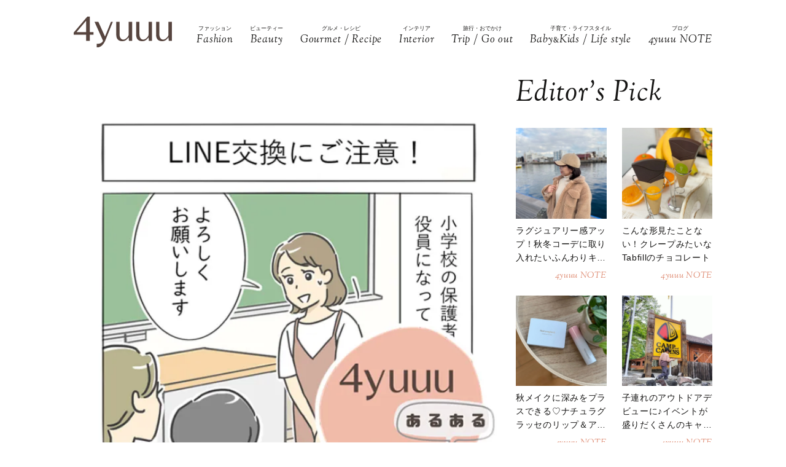

--- FILE ---
content_type: text/html; charset=UTF-8
request_url: https://4yuuu.com/articles/view/30014133
body_size: 21679
content:
<!DOCTYPE html>

<html lang="ja_JP">
<head>
        <link rel="preconnect" href="https://fonts.googleapis.com" />
    <link rel="preconnect" href="https://fonts.gstatic.com" />
    <link rel="preconnect" href="https://image.4yuuu.com/" />

    <link rel="preload" as="style" href="/css/style.css?id=03b78024c525ecc71610be546bcb34d2" />

    <link rel="preload" as="style" href="https://fonts.googleapis.com/css2?family=Sorts+Mill+Goudy:ital@1&display=swap" />
    <link rel="preload" as="style" href="https://fonts.googleapis.com/css2?family=Inter:wght@300&family=Sorts+Mill+Goudy:ital@0;1&display=swap" />

    
        <meta charset="UTF-8">
    <meta name="viewport" content="width=device-width,initial-scale=1,user-scalable=no,maximum-scale=1" />
    <meta http-equiv="X-UA-Compatible" content="IE=edge">
        
    
    <meta name="title" content="【子育てマンガ】LINE交換にご注意！〜小学校保護者会での出来事〜【四コマ】 | 4yuuu" />
            <meta property="og:title" content="【子育てマンガ】LINE交換にご注意！〜小学校保護者会での出来事〜 | 4yuuu" />
        <meta name="twitter:title" content="【子育てマンガ】LINE交換にご注意！〜小学校保護者会での出来事〜 | 4yuuu" />
        <meta name="description" content="「4yuuuあるあるTalkRoom」では、読者のみなさまから寄せられた「夫婦」「妊娠・出産」「子育て」「働くママ」「ママ友」などにまつわる、ちょっと笑えるエピソードを4コママンガでご紹介します。" />
            <meta property="og:description" content="「4yuuuあるあるTalkRoom」では、読者のみなさまから寄せられた「夫婦」「妊娠・出産」「子育て」「働くママ」「ママ友」などにまつわる、ちょっと笑えるエピソードを4コママンガでご紹介します。" />
        <meta name="twitter:description" content="「4yuuuあるあるTalkRoom」では、読者のみなさまから寄せられた「夫婦」「妊娠・出産」「子育て」「働くママ」「ママ友」などにまつわる、ちょっと笑えるエピソードを4コママンガでご紹介します。" />
                <meta property="og:url" content="https://4yuuu.com/articles/view/30014133" />
        <meta name="twitter:url" content="https://4yuuu.com/articles/view/30014133" />
                    <link rel="image_src" href="https://image.4yuuu.com/article/299257/faZNKxaVZ3SoyI1UOu5ZcDXh5D2BOzRqYpigyzcA.jpeg" /><meta property="og:image" content="https://image.4yuuu.com/article/299257/faZNKxaVZ3SoyI1UOu5ZcDXh5D2BOzRqYpigyzcA.jpeg" /><meta name="twitter:image" content="https://image.4yuuu.com/article/299257/faZNKxaVZ3SoyI1UOu5ZcDXh5D2BOzRqYpigyzcA.jpeg" />
                <meta property="og:site_name" content="4yuuu" />
                <meta property="og:locale" content="ja_JP" />
                <meta name="keywords" content="4yuuu, フォーユー, ママ, 子育て, 育児, 主婦, foryou, ふぉーゆー" />
                <meta property="og:type" content="article" />
                <meta name="twitter:card" content="summary_large_image" />
                        <meta property="article:published_time" content="2023-05-07T21:00:00+09:00" />
                <meta property="article:author" content="斉田直世" />
        
            <meta property="article:publisher" content="https://www.facebook.com/4yuuucom" />
                <meta name="robots" content="noindex,nofollow" />
    
            <meta name="p:domain_verify" content="a360c3b836fc970d3286680c2d7c06f9" />
    
    <title>【子育てマンガ】LINE交換にご注意！〜小学校保護者会での出来事〜【四コマ】 | 4yuuu</title>

            <meta property="og:image" content="https://image.4yuuu.com/article/299256/eReblLPDG9iGPUMyNMLUmeUGGbMGkHg57rmj266p.jpeg" />
            <link rel="stylesheet" type="text/css" property="stylesheet" href="/css/style.css?id=03b78024c525ecc71610be546bcb34d2">


    
                    <link rel="icon" href="/images/favicon.ico" type="image/vnd.microsoft.icon">
    <link rel="shortcut icon" href="/images/favicon.ico" type="image/vnd.microsoft.icon">
    <link rel="apple-touch-icon" sizes="152x152" href="/images/apple-touch-icon-152-precomposed.png">
    <link rel="canonical" href="https://4yuuu.com/articles/view/30014133" />

        <link rel="dns-prefetch" href="https://c.amazon-adsystem.com">
    <link rel="preconnect" href="https://c.amazon-adsystem.com" crossorigin>
        <script type="text/javascript">
        window.dataLayer = window.dataLayer || [];
        var dateLayerObj = {};
        var ua = navigator.userAgent;

                    dateLayerObj['isLastPage'] = 1;
        
        
        dateLayerObj['categoryId'] = 6;

        dateLayerObj['adminTagIds'] = [];
                    
            dateLayerObj['adminTagIds'].push(22);
                    
            dateLayerObj['adminTagIds'].push(43);
        
        dateLayerObj['tags'] = [];
                    dateLayerObj['tags'].push('子育て');
                    dateLayerObj['tags'].push('男の子ママ');
                    dateLayerObj['tags'].push('マンガ');
                    dateLayerObj['tags'].push('子育てあるある');
                    dateLayerObj['tags'].push('小学校');
                    dateLayerObj['tags'].push('女の子ママ');
                    dateLayerObj['tags'].push('保護者会');
        
        dataLayer.push(dateLayerObj);
    </script>

    
                        <!-- taboolaヘッダタグ -->
<script type="text/javascript">
  window._taboola = window._taboola || [];
  _taboola.push({article:'auto'});
  !function (e, f, u, i) {
    if (!document.getElementById(i)){
      e.async = 1;
      e.src = u;
      e.id = i;
      f.parentNode.insertBefore(e, f);
    }
  }(document.createElement('script'),
  document.getElementsByTagName('script')[0],
  '//cdn.taboola.com/libtrc/4yuuu/loader.js',
  'tb_loader_script');
  if(window.performance && typeof window.performance.mark == 'function')
    {window.performance.mark('tbl_ic');}
</script>

        
        <!-- Meta Pixel Code -->
<script>
!function(f,b,e,v,n,t,s)
{if(f.fbq)return;n=f.fbq=function(){n.callMethod?
n.callMethod.apply(n,arguments):n.queue.push(arguments)};
if(!f._fbq)f._fbq=n;n.push=n;n.loaded=!0;n.version='2.0';
n.queue=[];t=b.createElement(e);t.async=!0;
t.src=v;s=b.getElementsByTagName(e)[0];
s.parentNode.insertBefore(t,s)}(window, document,'script',
'https://connect.facebook.net/en_US/fbevents.js');
fbq('init', '1333309664412897');
fbq('track', 'PageView');
</script>
<noscript><img height="1" width="1" style="display:none"
src="https://www.facebook.com/tr?id=1333309664412897&ev=PageView&noscript=1"
/></noscript>
<!-- End Meta Pixel Code -->

<script>
    // Amazonリンクのクリックイベントを監視
document.addEventListener('DOMContentLoaded', function() {
    const amazonLinks = document.querySelectorAll('a[href*="amazon.co.jp"], a[href*="amzn.to"]');
    
    amazonLinks.forEach(link => {
        link.addEventListener('click', function() {
            if (typeof fbq !== 'undefined') {
                fbq('track', 'AddToCart');
            }
        });
    });
});
</script>
 
    
                <script type="application/ld+json">{"@context":"http:\/\/schema.org","@type":"BreadcrumbList","itemListElement":[{"@type":"ListItem","position":1,"item":{"@id":"https:\/\/4yuuu.com","name":"TOP","image":null}},{"@type":"ListItem","position":2,"item":{"@id":"https:\/\/4yuuu.com\/category\/6","name":"Baby&Kids \/ Life style","image":null}},{"@type":"ListItem","position":3,"item":{"@id":"https:\/\/4yuuu.com\/articles\/view\/30014133","name":"\u3010\u5b50\u80b2\u3066\u30de\u30f3\u30ac\u3011LINE\u4ea4\u63db\u306b\u3054\u6ce8\u610f\uff01\u301c\u5c0f\u5b66\u6821\u4fdd\u8b77\u8005\u4f1a\u3067\u306e\u51fa\u6765\u4e8b\u301c","image":null}}]}</script>
        <script type="application/ld+json">
      {
        "@context": "http://schema.org",
        "@type": "Article",
        "mainEntityOfPage": "https://4yuuu.com/articles/view/30014133",
        "headline": "【子育てマンガ】LINE交換にご注意！〜小学校保護者会での出来事〜",
        "datePublished": "2023-05-07T21:00:00+09:00",
        "dateModified": "2023-11-17T07:46:02+09:00",
        "description": "「4yuuuあるあるTalkRoom」では、読者のみなさまから寄せられた「夫婦」「妊娠・出産」「子育て」「働くママ」「ママ友」などにまつわる、ちょっと笑えるエピソードを4コママンガでご紹介します。",
        "author": {
            "@type": "Person",
            "name": "斉田直世"
        },
                "publisher": {
            "@type": "Organization",
            "name": "©2018 4MEEE INC.",
            "logo": {
                "@type": "ImageObject",
                "url": "https://4yuuu.com/images/logo.svg",
                "width": 180,
                "height": 44.7
            }
        },
        "image": {
            "@type": "ImageObject",
            "url": " https://image.4yuuu.com/article/299257/faZNKxaVZ3SoyI1UOu5ZcDXh5D2BOzRqYpigyzcA.jpeg ",
            "height":  640 ,
            "width":  640         }
      }
    </script>

    
        <script type="application/ld+json">
{
  "@context": "http://schema.org",
  "@type": "Organization",
  "url": "https://4yuuu.com",
  "logo": "https://4yuuu.com/images/logo.svg"
}
</script>    <script type="application/ld+json">
{
  "@context": "http://schema.org",
  "@type": "WebSite",
  "url": "https://4yuuu.com",
  "potentialAction": {
    "@type": "SearchAction",
    "target": "https://4yuuu.com/search/{search_term_string}",
    "query-input": "required name=search_term_string"
  }
}
</script>    <script type="application/ld+json">
{
  "@context": "http://schema.org",
  "@type": "Person",
  "name": "4yuuu - 妻、母、そして「私」として生きる女性のためのWEBマガジン",
  "url": "https://4yuuu.com",
  "sameAs": [
    "https://www.facebook.com/4yuuucom",
    "https://twitter.com/4yuuu_com",
    "https://www.instagram.com/4yuuu_com",
    "https://www.pinterest.jp/4yuuu0084"
  ]
}
</script>
    <!--▼▼▼▼▼ svg-symbol ▼▼▼▼▼-->
<svg xmlns="http://www.w3.org/2000/svg" xmlns:xlink="http://www.w3.org/1999/xlink" class="svg-symbol">
    <!-- Logo -->
    <symbol id="Logo" viewBox="0 0 250 79" fill="none" xmlns="http://www.w3.org/2000/svg">
        <g clip-path="url(#clip0_1_2)">
        <path d="M31.5874 46.1815H0V40.6837L34.6861 0H40.9836V39.5842H50.3798V46.1815H40.9836V61.7753H31.5874V46.1815ZM7.19712 39.5842H31.5874V10.5958L7.19712 39.5842Z" fill="#57453F"/>
        <path d="M249.9 13.1947H241.204V45.2819C241.004 47.581 241.004 48.8804 238.705 51.7793C229.008 64.0744 218.013 58.7765 218.013 44.882V13.1947H209.616V45.5818C209.616 56.9772 214.914 62.6749 225.31 62.6749C230.208 62.6749 235.106 61.1755 241.303 52.7789L241.903 61.6753H250V13.1947H249.9Z" fill="#57453F"/>
        <path d="M199.22 13.1947H190.524V45.2819C190.324 47.581 190.324 48.8804 188.025 51.7793C178.329 64.0744 167.333 58.7765 167.333 44.882V13.1947H158.936V45.5818C158.936 56.9772 164.234 62.6749 174.63 62.6749C179.528 62.6749 184.426 61.1755 190.624 52.7789L191.224 61.6753H199.32V13.1947H199.22Z" fill="#57453F"/>
        <path d="M148.541 13.1947H139.844V45.2819C139.644 47.581 139.644 48.8804 137.345 51.7793C127.649 64.0744 116.653 58.7765 116.653 44.882V13.1947H108.257V45.5818C108.257 56.9772 113.555 62.6749 123.95 62.6749C128.848 62.6749 133.746 61.1755 139.944 52.7789L140.544 61.6753H148.641V13.1947H148.541Z" fill="#57453F"/>
        <path d="M99.6601 13.1947H94.8621C94.8621 13.1947 84.966 37.7849 79.6681 50.7797L62.6749 13.1947H52.9788L74.7701 61.7753C71.5714 67.2731 67.7729 69.4722 58.4766 69.2723L58.5766 78.5686C68.6725 79.0684 75.5698 71.6713 80.2679 61.2755C80.2679 61.1755 99.6601 13.1947 99.6601 13.1947Z" fill="#57453F"/>
        </g>
        <defs>
        <clipPath id="clip0_1_2">
        <rect width="250" height="78.5886" fill="white"/>
        </clipPath>
        </defs>
    </symbol>
        
    <!-- icon_Facebook -->
    <symbol viewBox="0 0 12 27" id="icon_Facebook">
        <path d="M11.7,9h-4V6.4c0-1,.6-1.2,1.1-1.2h2.8V.9H7.8C3.5.9,2.5,4.1,2.5,6.2V9.1H0v4.4H2.5V26.1H7.7V13.5h3.5Z"/>
    </symbol>
    <!-- icon_Twitte -->
    <symbol viewBox="0 0 25 22.6" id="icon_X">
        <path d="M19.7,0h3.8l-8.4,9.6l9.9,13h-7.7l-6-7.9l-6.9,7.9H0.5l9-10.2L0,0h7.9l5.5,7.2L19.7,0z M18.3,20.3h2.1L6.8,2.2H4.5 L18.3,20.3z"></path>
    </symbol>
    <!-- icon_instagram -->
    <symbol viewBox="0 0 29 29" id="icon_instagram">
        <path d="M26.1,20.8A5.2,5.2,0,0,1,20.9,26H8.5a5.2,5.2,0,0,1-5.2-5.2V8.4A5.2,5.2,0,0,1,8.5,3.2H20.9a5.2,5.2,0,0,1,5.2,5.2V20.8ZM20.9.8H8.5A7.6,7.6,0,0,0,.9,8.4V20.8a7.6,7.6,0,0,0,7.6,7.6H20.9a7.6,7.6,0,0,0,7.6-7.6V8.4A7.6,7.6,0,0,0,20.9.8Z"/>
        <path d="M14.7,19.3a4.7,4.7,0,1,1,4.7-4.7,4.7,4.7,0,0,1-4.7,4.7m0-11.8a7.1,7.1,0,1,0,7.1,7.1,7.1,7.1,0,0,0-7.1-7.1"/>
        <path d="M22.1,5.4a2.1,2.1,0,0,0-1.3.5,1.9,1.9,0,0,0-.5,1.3,2.1,2.1,0,0,0,.5,1.3,1.9,1.9,0,0,0,1.3.5,2.1,2.1,0,0,0,1.3-.5,1.5,1.5,0,0,0,.5-1.3,2.1,2.1,0,0,0-.5-1.3,1.9,1.9,0,0,0-1.3-.5"/>
    </symbol>
    <!-- icon_pinterest -->
    <symbol viewBox="0 0 17.2 21.9" id="icon_pinterest">
        <path d="M6.9,14.4c-.6,3-1.3,6-3.4,7.5-.6-4.6.9-8,1.7-11.7-1.3-2.1.2-6.5,2.9-5.3s-2.9,7.9,1.3,8.8,6.1-7.5,3.4-10.1S1.6,3.5,2.5,9.1c.2,1.4,1.7,1.8.6,3.7C.6,12.2-.1,10.3,0,7.7A8.3,8.3,0,0,1,7.5.1c4.6-.6,9,1.8,9.6,6.1S15,16.5,10,16.1a10,10,0,0,1-3.1-1.7"/>
    </symbol>
    <!-- icon_line -->
    <symbol viewBox="0 0 49 46.3" id="icon_line">
        <path id="icon_line_share" data-name="icon line share" class="cls-1" d="M49,19.5c0,4.5-1.8,8.2-5.3,12.2h0c-5.3,6-16.5,13-19.2,14.3s-2.2-.7-2-1.2.3-2,.3-2a6.8,6.8,0,0,0,0-2.2c-.3-.7-1.2-1-2.2-1.2C8.8,37.8,0,29.5,0,19.8S11,0,24.5,0,49,8.8,49,19.5Z"/>
    </symbol>
    
    <symbol id="icon_youtube" viewBox="0 0 42 30" fill="none" xmlns="http://www.w3.org/2000/svg">
        <path d="M41.1219 4.61985C40.7764 3.29002 39.6757 1.51354 37.4088 0.883181C34.4356 0.121353 26.8713 0.0809021 21.0008 0C18.0648 0.0404511 14.7056 0.0707894 11.7089 0.185401C8.71215 0.300012 6.07777 0.502267 4.5912 0.883181C2.32425 1.51354 1.22364 3.29002 0.878125 4.61985C0.289899 6.5379 0 11.6735 0 14.795C0 17.9164 0.289899 23.052 0.878125 24.9701C1.22364 26.2999 2.32425 28.0764 4.5912 28.7068C7.56435 29.4703 15.1287 29.5107 20.9992 29.5899C23.9335 29.5495 27.2927 29.5192 30.2911 29.4046C33.2878 29.2899 35.9222 29.0877 37.4088 28.7068C39.6757 28.0764 40.7764 26.2999 41.1219 24.9701C41.7084 23.052 42 17.9164 42 14.795C42 11.6735 41.7084 6.5379 41.1219 4.61985ZM16.7046 21.0413V8.55034L27.682 14.795L16.7046 21.0396V21.0413Z" fill="#151413"/>
    </symbol>

    
    <symbol id="icon_tiktok" viewBox="0 0 37 42" fill="none" xmlns="http://www.w3.org/2000/svg">
        <path d="M36.6497 10.0499V17.2865C32.9075 17.2865 29.4401 16.0913 26.6082 14.0601V28.6934C26.6082 33.8464 23.665 38.3236 19.3716 40.5335C17.5511 41.4707 15.4879 42 13.3033 42C5.96894 42 0 36.0294 0 28.6934C0 21.3574 5.96894 15.3851 13.3033 15.3851C13.9219 15.3851 14.5304 15.4272 15.1255 15.5098V22.8997C14.5507 22.7177 13.9371 22.6216 13.3033 22.6216C9.95216 22.6216 7.23487 25.3406 7.23487 28.6934C7.23487 32.0462 9.95216 34.7651 13.3033 34.7651C16.6544 34.7651 19.3716 32.0462 19.3716 28.6934V0H26.6082C26.6082 5.55089 31.1039 10.0499 36.6497 10.0499Z" fill="#151413"/>
    </symbol>
        
        
    
    <!-- icon_arrowtop_main -->
    <symbol viewBox="0 0 51.4 27.2" id="icon_arrowtop_main">
        <polygon points="0 25.1 2.1 27.2 25.7 4.1 49.3 27.2 51.4 25.1 25.7 0 0 25.1"/>
    </symbol>
    <!-- icon_peachsnowline -->
    <symbol viewBox="0 0 125.9 120" id="icon_peachsnowline">
        <path d="M125.9,51.1C125.9,22.9,97.7,0,63,0C28.3,0,0,22.9,0,51.1c0,25.3,22.4,46.4,52.7,50.4c2.1,0.4,4.8,1.4,5.5,3.1
    c0.6,1.6,0.4,4.1,0.2,5.7c0,0-0.7,4.4-0.9,5.4c-0.3,1.6-1.3,6.2,5.5,3.4c6.7-2.8,36.3-21.4,49.5-36.6h0
    C121.6,72.5,125.9,62.4,125.9,51.1z M40.8,66.1c0,0.7-0.5,1.2-1.2,1.2H21.9h0c-0.3,0-0.6-0.1-0.8-0.3c0,0,0,0,0,0c0,0,0,0,0,0
    c-0.2-0.2-0.3-0.5-0.3-0.8v0V38.7c0-0.7,0.5-1.2,1.2-1.2h4.4c0.7,0,1.2,0.5,1.2,1.2v21.8h12c0.7,0,1.2,0.5,1.2,1.2V66.1z M51.4,66.1
    c0,0.7-0.5,1.2-1.2,1.2h-4.4c-0.7,0-1.2-0.5-1.2-1.2V38.7c0-0.7,0.5-1.2,1.2-1.2h4.4c0.7,0,1.2,0.5,1.2,1.2V66.1z M81.8,66.1
    c0,0.7-0.5,1.2-1.2,1.2h-4.4c-0.1,0-0.2,0-0.3,0c0,0,0,0,0,0c0,0-0.1,0-0.1,0c0,0,0,0,0,0c0,0,0,0-0.1,0c0,0,0,0-0.1,0c0,0,0,0,0,0
    c0,0-0.1,0-0.1,0c0,0,0,0,0,0c-0.1-0.1-0.2-0.2-0.3-0.3l-12.6-17v16.3c0,0.7-0.5,1.2-1.2,1.2h-4.4c-0.7,0-1.2-0.5-1.2-1.2V38.7
    c0-0.7,0.5-1.2,1.2-1.2h4.4c0,0,0,0,0,0c0,0,0,0,0.1,0c0,0,0,0,0.1,0c0,0,0,0,0.1,0c0,0,0,0,0.1,0c0,0,0,0,0,0c0,0,0,0,0.1,0
    c0,0,0,0,0,0c0,0,0,0,0.1,0c0,0,0,0,0,0c0,0,0,0,0.1,0c0,0,0,0,0,0c0,0,0,0,0.1,0c0,0,0,0,0,0c0,0,0,0,0.1,0.1c0,0,0,0,0,0
    c0,0,0,0,0.1,0.1c0,0,0,0,0,0c0,0,0.1,0.1,0.1,0.1l12.6,17V38.7c0-0.7,0.5-1.2,1.2-1.2h4.4c0.7,0,1.2,0.5,1.2,1.2V66.1z M106.2,43.1
    c0,0.7-0.5,1.2-1.2,1.2H93V49h12c0.7,0,1.2,0.5,1.2,1.2v4.4c0,0.7-0.5,1.2-1.2,1.2H93v4.6h12c0.7,0,1.2,0.5,1.2,1.2v4.4
    c0,0.7-0.5,1.2-1.2,1.2H87.3h0c-0.3,0-0.6-0.1-0.8-0.3c0,0,0,0,0,0c0,0,0,0,0,0c-0.2-0.2-0.3-0.5-0.3-0.8v0V38.7v0
    c0-0.3,0.1-0.6,0.3-0.8c0,0,0,0,0,0c0,0,0,0,0,0c0.2-0.2,0.5-0.3,0.9-0.3h0H105c0.7,0,1.2,0.5,1.2,1.2V43.1z" />
    </symbol>
    <!-- icon_threads -->
    <symbol id="icon_threads" viewBox="0 0 878 1000">
        <path d="M446.7,1000h-0.3c-149.2-1-263.9-50.2-341-146.2C36.9,768.3,1.5,649.4,0.3,500.4v-0.7c1.2-149.1,36.6-267.9,105.2-353.4
    C182.5,50.2,297.3,1,446.4,0h0.3h0.3c114.4,0.8,210.1,30.2,284.4,87.4c69.9,53.8,119.1,130.4,146.2,227.8l-85,23.7
    c-46-165-162.4-249.3-346-250.6c-121.2,0.9-212.9,39-272.5,113.2C118.4,271,89.6,371.4,88.5,500c1.1,128.6,29.9,229,85.7,298.5
    c59.6,74.3,151.3,112.4,272.5,113.2c109.3-0.8,181.6-26.3,241.7-85.2c68.6-67.2,67.4-149.7,45.4-199.9
    c-12.9-29.6-36.4-54.2-68.1-72.9c-8,56.3-25.9,101.9-53.5,136.3c-36.9,45.9-89.2,71-155.4,74.6c-50.1,2.7-98.4-9.1-135.8-33.4
    c-44.3-28.7-70.2-72.5-73-123.5c-2.7-49.6,17-95.2,55.4-128.4c36.7-31.7,88.3-50.3,149.3-53.8c44.9-2.5,87-0.5,125.8,5.9
    c-5.2-30.9-15.6-55.5-31.2-73.2c-21.4-24.4-54.5-36.8-98.3-37.1c-0.4,0-0.8,0-1.2,0c-35.2,0-83,9.7-113.4,55L261.2,327
    c40.8-60.6,107-94,186.6-94c0.6,0,1.2,0,1.8,0c133.1,0.8,212.4,82.3,220.3,224.5c4.5,1.9,9,3.9,13.4,5.9
    c62.1,29.2,107.5,73.4,131.4,127.9c33.2,75.9,36.3,199.6-64.5,298.3C673.1,965,579.6,999.1,447,1000L446.7,1000L446.7,1000z
        M488.5,512.9c-10.1,0-20.3,0.3-30.8,0.9c-76.5,4.3-124.2,39.4-121.5,89.3c2.8,52.3,60.5,76.6,116,73.6
    c51-2.7,117.4-22.6,128.6-154.6C552.6,516,521.7,512.9,488.5,512.9z" />
    </symbol>
    <!-- icon_youtube -->
    <symbol id="icon_youtube" viewBox="0 0 121.5 85">
        <path class="st0"
            d="M118.9,13.3c-1.4-5.2-5.5-9.3-10.7-10.7C98.7,0,60.7,0,60.7,0c0,0-38,0-47.5,2.5C8.1,3.9,3.9,8.1,2.5,13.3,0,22.8,0,42.5,0,42.5,0,42.5,0,62.3,2.5,71.8c1.4,5.2,5.5,9.3,10.7,10.7,9.5,2.5,47.5,2.5,47.5,2.5,0,0,38,0,47.5-2.5,5.2-1.4,9.3-5.5,10.7-10.7,2.5-9.5,2.5-29.2,2.5-29.2,0,0,0-19.8-2.5-29.2ZM48.6,60.7V24.3l31.6,18.2-31.6,18.2Z" />
    </symbol>
</svg>
<!--▲▲▲▲▲ svg-symbol ▲▲▲▲▲-->    <!-- Google Tag Manager -->
    <script type="module" src="/~partytown/partytown.js?id=03d9369afc5ded41038427814e5a1ff2"></script>

    <script>
        (function(w, d, s, l, i) {
            w[l] = w[l] || [];
            w[l].push({
                'gtm.start': new Date().getTime(),
                event: 'gtm.js'
            });
            var f = d.getElementsByTagName(s)[0],
                j = d.createElement(s),
                dl = l != 'dataLayer' ? '&l=' + l : '';
            j.async = true;
            j.src =
                'https://www.googletagmanager.com/gtm.js?id=' + i + dl +
                "&gtm_auth=bqC-uYVJEfZlHgslXZnHkg&gtm_preview=env-2&gtm_cookies_win=x";
            f.parentNode.insertBefore(j, f);
        })(window, document, 'script', 'dataLayer', "GTM-W73WLBH");
    </script>

    <!-- Google Tag Manager (noscript) -->
    <noscript>
        <iframe
            src="https://www.googletagmanager.com/ns.html?id=GTM-W73WLBH&gtm_auth=bqC-uYVJEfZlHgslXZnHkg&gtm_preview=env-2&gtm_cookies_win=x"
            height="0" width="0" style="display:none;visibility:hidden"></iframe>
    </noscript>
    <!-- End Google Tag Manager (noscript) -->

    <!-- Google tag (gtag.js) -->
    <script async src="https://www.googletagmanager.com/gtag/js?id=G-Q4DS4PK7JJ">
    </script>
    <script>
        
        const generatePageViewId = () => {
            const length = 32;
            return btoa(String.fromCharCode(...crypto.getRandomValues(new Uint8Array(length)))).substring(0,length);
        };
    
        window.dataLayer = window.dataLayer || [];
    
        function gtag() {
            dataLayer.push(arguments);
        }
        gtag('js', new Date());
    
        const globalSettings = {
            page_view_id: generatePageViewId(),
        }
    
            
        gtag('config', "G-Q4DS4PK7JJ", globalSettings);

        window.addEventListener('load', () => {
            const elemets = document.getElementsByTagName('a');
            for (const elemet of elemets) {
                const {href, className} = elemet;
                const reg = new RegExp("^(https?:)?\/\/"+document.domain);
                let outboundParam = "true";
                
                if (href.match(reg) || href.charAt(0) === "/") { // ドメインが同じ場合
                    if (className.indexOf('js-send_event_to_ga4') > -1) {
                        // js-send_event_to_ga4クラスがある場合は内部リンクでも計測する
                        outboundParam = "false";
                    } else {
                        continue;
                    }
                }

                elemet.addEventListener('click', (event) => {
                    const targetElement = event.currentTarget;
                    const {id, href, innerText, dataset, className} = targetElement;

                    const params = {
                        link_classes: className,
                        link_domain: new URL(href).hostname,
                        link_id: id,
                        link_url: href,
                        link_text: innerText,
                        outbound: outboundParam,
                    }
                    
                    const {type, buttonNum} = dataset;
                    if (type) {
                        params.button_type = type;
                    }
                    if (buttonNum) {
                        params.button_num = buttonNum;
                    }

                    gtag('event', 'click', params);
                });
            }
        });
    </script>
    
    

    

    <!-- End Google Tag Manager -->
    <script>
        window.teads_analytics = window.teads_analytics || {};
        window.teads_analytics.analytics_tag_id = "PUB_15949";
        window.teads_analytics.share = window.teads_analytics.share || function() {
            ;
            (window.teads_analytics.shared_data = window.teads_analytics.shared_data || []).push(arguments)
        };
    </script>
    <script async src="https://a.teads.tv/analytics/tag.js"></script>
</head>
<body id="c_4m" class="" data-barba="wrapper">
            <!-- Rakuten Automate starts here -->
        <script async type="text/javascript">
            var _rakuten_automate = {
                accountKey: "163c3157d2d91795f464481e74797301184db979dbdc10b5fdd92809826b8d4a",
                u1: "",
                snippetURL: "https://automate-frontend.linksynergy.com/minified_logic.js",
                automateURL: "https://automate.linksynergy.com",
                widgetKey: "V9CBq0sycYSkn3sqaNe5CpLxvbrljV5e",
                aelJS: null,
                useDefaultAEL: false,
                loaded: false,
                events: []
            };
            var ael = window.addEventListener;
            window.addEventListener = function(a, b, c, d) {
                "click" !== a && _rakuten_automate.useDefaultAEL ? ael(a, b, c) : _rakuten_automate.events.push({
                    type: a,
                    handler: b,
                    capture: c,
                    rakuten: d
                })
            };
            _rakuten_automate.links = {};
            var httpRequest = new XMLHttpRequest;
            httpRequest.open("GET", _rakuten_automate.snippetURL, !0);
            httpRequest.timeout = 2E3;
            httpRequest.ontimeout = function() {
                if (!_rakuten_automate.loaded) {
                    for (i = 0; i < _rakuten_automate.events.length; i++) {
                        var a = _rakuten_automate.events[i];
                        ael(a.type, a.handler, a.capture)
                    }
                    _rakuten_automate.useDefaultAEL = !0
                }
            };
            httpRequest.onreadystatechange = function() {
                httpRequest.readyState === XMLHttpRequest.DONE && 200 === httpRequest.status && (eval(httpRequest
                    .responseText), _rakuten_automate.run(ael))
            };
            httpRequest.send(null);
        </script>
        <!-- Rakuten Automate ends here -->
    
            <div id="gtm_below_body"></div>
                    <div id="gtm_below_body_article"></div>
            
    <div id="container" class="">
        
                    <!-- ▼▼▼▼▼ header ▼▼▼▼▼ -->
<header id="subheader">
    <div class="subheader_inner">
        <div class="logo_wrapper">
            <div id="js_headerNav_open_btn" class="ico_header_menu"><img loading="auto" src="/images/icon_menu.svg" alt="メニューを開くアイコン">
            </div>
            <div class="header__logo">
                <a href="/" class="hvr_opacity"><img src="/images/logo.svg"
                        alt="女の子のLOVEを応援するライフスタイルメディア 4MEEE"></a>
            </div>
            <div id="js_search_open_btn" class="ico_header_search"><img loading="auto" src="/images/icon_search.svg"
                    alt="検索バーを開くアイコン"></div>
        </div>
        <!-- searchform/ -->
        <div class="searchform">
            <div class="searchform_inner">
                <form action="/search" role="form" class="search">
                    <input type="text" name="keyword" class="stretch" placeholder="search" /><input type="submit" value="検索">
                </form>
            </div>
        </div>
        <!-- /searchform -->

        <!-- /.logo_container -->
        <nav class="headerNav">
            <div id="js_headerNav_close_btn" class="close_button"><img loading="lazy" src="/images/icon_times.svg" alt="閉じるボタン">
            </div>
            <ul>
                                                        <li>
                        <a href="/category/1">
                            <span class="headerNav_main_text">ファッション</span>
                            <span class="headerNav_sub_text">Fashion</span>
                        </a>
                    </li>
                                                        <li>
                        <a href="/category/2">
                            <span class="headerNav_main_text">ビューティー</span>
                            <span class="headerNav_sub_text">Beauty</span>
                        </a>
                    </li>
                                                        <li>
                        <a href="/category/3">
                            <span class="headerNav_main_text">グルメ・レシピ</span>
                            <span class="headerNav_sub_text">Gourmet / Recipe</span>
                        </a>
                    </li>
                                                        <li>
                        <a href="/category/4">
                            <span class="headerNav_main_text">インテリア</span>
                            <span class="headerNav_sub_text">Interior</span>
                        </a>
                    </li>
                                                        <li>
                        <a href="/category/5">
                            <span class="headerNav_main_text">旅行・おでかけ</span>
                            <span class="headerNav_sub_text">Trip / Go out</span>
                        </a>
                    </li>
                                                        <li>
                        <a href="/category/6">
                            <span class="headerNav_main_text">子育て・ライフスタイル</span>
                            <span class="headerNav_sub_text">Baby<span class="change_font">&amp;</span>Kids / Life style</span>
                        </a>
                    </li>
                                                        <li>
                        <a href="/category/7">
                            <span class="headerNav_main_text">ブログ</span>
                            <span class="headerNav_sub_text">4yuuu NOTE</span>
                        </a>
                    </li>
                            </ul>
        </nav>
    </div>
</header>
<!-- ▲▲▲▲▲ header 閉じ ▲▲▲▲▲ -->
        
            <!-- ▼▼▼▼▼ l-contents ▼▼▼▼▼ -->
    <div id="article" class="l-contents">
        <!-- l-inner/ -->
        <div class="l-inner">
            <!-- l-main/ -->
            <div class="l-main">
                                <div class="articles">
                    
                    <div class="article_element" data-type=""
      data-artcle_id="30014133" data-artcle_title="【子育てマンガ】LINE交換にご注意！〜小学校保護者会での出来事〜">

      
      
    <div class="headerImg__items">
        
        <div class=" headerImg__item ">
            
                            <img  src="https://image.4yuuu.com/article/299257/faZNKxaVZ3SoyI1UOu5ZcDXh5D2BOzRqYpigyzcA.jpeg" alt="【子育てマンガ】LINE交換にご注意！〜小学校保護者会での出来事〜【四コマ】" width="640" height="640" >
                    </div>
        
            </div>
    <div class="articleHead__wrap">
        
                    <h1>【子育てマンガ】LINE交換にご注意！〜小学校保護者会での出来事〜</h1>
                <div class="articleHead__sub" data-feature="">
                        <span class="articleHead__category">
                                    Baby<span class="change_font">&amp;</span>Kids / Life style
                            </span>
        </div>
        
                    <p class="intro">
                    「4yuuuあるあるTalkRoom」では、読者のみなさまから寄せられた「夫婦」「妊娠・出産」「子育て」「働くママ」「ママ友」などにまつわる、ちょっと笑えるエピソードを4コママンガでご紹介します。
                                                                                </p>
        
        
                    <div id="gtm_below_article_intro" style="min-height: 336px;">
                <div class="l-main__adlabel">― 広告 ―</div>
                 
                        
                        <div id="div-gpt-ad-1615958846215-1" style="text-align: center;min-height:180px"></div>
                                        
            </div>
        
        <div class="thumbnailInfo__wrap">
            <a href="/author/368256">
                <div class="thumbnailInfo__img">
                    <img loading="lazy" src=
                                            "https://image.4yuuu.com/writer/7cc8079aa31dbbebfb251a72e10ffbeb.jpg"
                                        alt="斉田直世"
                                            width="150" height="150"
                                        />
                </div>
                <span class="thumbnailInfo__text">斉田直世</span>
                            </a>
                            <span class="articleHead__time">2023.05.07</span>
                    </div>

                    <div id="gtm_below_article_writer"></div>
            </div>
    <div class="snsShare__Wrap">
    <h4>Share</h4>
    <ul class="snsShare__items">
        <li class="snsShare__item snsShare__X">
            <a href="https://twitter.com/intent/tweet?url=https%3A%2F%2F4yuuu.com%2Farticles%2Fview%2F30014133%3Futm_source%3DX%26utm_medium%3Dsocial%26utm_campaign%3Dsns_share&text=%E3%80%90%E5%AD%90%E8%82%B2%E3%81%A6%E3%83%9E%E3%83%B3%E3%82%AC%E3%80%91LINE%E4%BA%A4%E6%8F%9B%E3%81%AB%E3%81%94%E6%B3%A8%E6%84%8F%EF%BC%81%E3%80%9C%E5%B0%8F%E5%AD%A6%E6%A0%A1%E4%BF%9D%E8%AD%B7%E8%80%85%E4%BC%9A%E3%81%A7%E3%81%AE%E5%87%BA%E6%9D%A5%E4%BA%8B%E3%80%9C&hashtags=4yuuu" target="_blank">
                <svg>
                    <title>X</title>
                    <use xlink:href="#icon_X"/>
                </svg>
                <span>X</span>
            </a>
        </li>
        <li class="snsShare__item snsShare__facebook">
            <a href="https://www.facebook.com/sharer.php?u=https%3A%2F%2F4yuuu.com%2Farticles%2Fview%2F30014133%3Futm_source%3DFacebook%26utm_medium%3Dsocial%26utm_campaign%3Dsns_share" target="_blank">
                <svg>
                    <title>Facebook</title>
                    <use xlink:href="#icon_Facebook"/>
                </svg>
                <span>Facebook</span>
            </a>
        </li>
        <li class="snsShare__item snsShare__line">
            <a href="http://line.me/R/msg/text/?%E3%80%90%E5%AD%90%E8%82%B2%E3%81%A6%E3%83%9E%E3%83%B3%E3%82%AC%E3%80%91LINE%E4%BA%A4%E6%8F%9B%E3%81%AB%E3%81%94%E6%B3%A8%E6%84%8F%EF%BC%81%E3%80%9C%E5%B0%8F%E5%AD%A6%E6%A0%A1%E4%BF%9D%E8%AD%B7%E8%80%85%E4%BC%9A%E3%81%A7%E3%81%AE%E5%87%BA%E6%9D%A5%E4%BA%8B%E3%80%9Chttps%3A%2F%2F4yuuu.com%2Farticles%2Fview%2F30014133%3Futm_source%3DLine%26utm_medium%3Dsocial%26utm_campaign%3Dsns_share" target="_blank">
                <svg>
                    <title>line</title>
                    <use xlink:href="#icon_line"/>
                </svg>
                <span>LINE</span>
            </a>
        </li>
        <li class="snsShare__item snsShare__threads">
            <a href= https://www.threads.net/intent/post?text=%E3%80%90%E5%AD%90%E8%82%B2%E3%81%A6%E3%83%9E%E3%83%B3%E3%82%AC%E3%80%91LINE%E4%BA%A4%E6%8F%9B%E3%81%AB%E3%81%94%E6%B3%A8%E6%84%8F%EF%BC%81%E3%80%9C%E5%B0%8F%E5%AD%A6%E6%A0%A1%E4%BF%9D%E8%AD%B7%E8%80%85%E4%BC%9A%E3%81%A7%E3%81%AE%E5%87%BA%E6%9D%A5%E4%BA%8B%E3%80%9Chttps%3A%2F%2F4yuuu.com%2Farticles%2Fview%2F30014133%3Futm_source%3DThreads%26utm_medium%3Dsocial%26utm_campaign%3Dsns_share target="_blank">
                <svg>
                    <use xlink:href="#icon_threads" />
                </svg>
                <span>Threads</span>
            </a>
        </li>
    </ul>
</div>
<div class="articleBottom__wrap">
            <div id="gtm_below_article_snslink"></div>
    </div>
    
        

    <!--監修者-->
                                            <!--/監修者-->

    <article class="additionalBox article">
        <p><img alt="子育て四コマ漫画208" src="https://image.4yuuu.com/article/299256/eReblLPDG9iGPUMyNMLUmeUGGbMGkHg57rmj266p.jpeg" loading="lazy" width="1000" height="3075"></p>

<p>新1年生の初めての保護者会、PTAの役員や係決めはスムーズだったでしょうか？<br>
じゃんけんやくじ引きで無事なんとか決まったところで、次はLINE交換！</p>

<p>アイコンは子どもの写真というママが多い中、推し活感溢れるアカウントだと……。<br>
これはこれで、会話のネタになったり、早くクラスのママ友たちと仲良くなるきっかけになったりするかも！？</p>

<p></p>
<div class="enclose__items related__article__tags">
    <a href="/articles/view/30013460">
        <div class="enclose__img">
            <img alt=" 子育て四コマ漫画 " src="https://image.4yuuu.com/article/292619/CQ8zvaAAaX7BpoZFadGmvF37WwtOONTI4zzGOFVM.jpeg" loading="lazy">
</div>
        <div class="enclose__txtWrap">
            <p class="enclose__relation">【子育てマンガ】まさかの丸かぶり！入学式の偶然がきっかけで……。</p>
            <p class="enclose__description">「4yuuuあるあるTalkRoom」では、読者のみなさまから寄せられた「夫婦」「妊娠・出産」「子育て」「働くママ」「ママ友」などにまつわる、ちょっと笑えるエピソードを4コママンガでご紹介します。</p>
        </div>
    </a>
</div>


<div>
<div class="enclose__items related__article__tags">
    <a href="/articles/view/30048668">
        <div class="enclose__img">
            <img alt=" なんでも口にしてしまう赤ちゃん " src="https://image.4yuuu.com/article/723319/EKEDukZzKxdBRcX473zi28MNtamPHP5Q3tGxzH0R.jpeg" loading="lazy"><p class="enclose__pr">Promotion</p>
                    </div>
        <div class="enclose__txtWrap">
            <p class="enclose__relation">＜子どもが誤飲！すぐやるべき3つのこと＞リスクを減らす、“苦み成分”を塗布したコイン形リチウム電池って？</p>
            <p class="enclose__description">小さな子どもがいる家庭で起きやすい誤飲事故。そんな家庭内での事故をなくしたいという想いから、パナソニック エナジーが開発した「苦み成分」を塗布したコイン形リチウム電池についてピックアップ。さらに、万が一誤飲してしまった場合、保護者がとるべき3つの行動を小児科医の先生に聞きました。</p>
        </div>
    </a>
</div>
<div class="enclose__items related__article__tags">
    <a href="/articles/view/30048626">
        <div class="enclose__img">
            <img alt=" 「4yuuuトレンドママ部」部員募集中 " src="https://image.4yuuu.com/article/712631/jN4h1dpk1nxcCBUovzK4k5Xv78yk1LAKMJFFasdH.jpeg" loading="lazy">
</div>
        <div class="enclose__txtWrap">
            <p class="enclose__relation">SNS発信が好きな方へ、限定モニターに参加できるチャンスも！【4yuuuトレンドママ部】部員募集中</p>
            <p class="enclose__description">美容やコスメ、ファッションが好きなママたちが集まる公式コミュニティ『4yuuuトレンドママ部』♡ママ友がほしい方、コスメサンプルをお試ししてくれる方、美容やママ向けの情報を一緒に発信してくれる方を募集しています！</p>
        </div>
    </a>
</div>
<div class="enclose__items related__article__tags">
    <a href="/articles/view/30049286">
        <div class="enclose__img">
            <img alt=" ホクレン・ハイスクール・キャラバン " src="https://image.4yuuu.com/article/723374/RN5HqHZR1BT7XNUEaMuklo6mp3VX1sOJq25zDeOT.jpeg" loading="lazy"><p class="enclose__pr">Promotion</p>
                    </div>
        <div class="enclose__txtWrap">
            <p class="enclose__relation">北海道農業の魅力を高校生が実感！「ホクレン・ハイスクール・キャラバン」レポ</p>
            <p class="enclose__description">2025年12月某日、WEBドラマ『ハイスクールキッチン〜リラが出会ったサステナブル北海道農業×存続ギリギリの調理部〜』の主演俳優ら豪華ゲストが集まり、東京都の青陵(せいりょう)高等学校で特別授業「ホクレン・ハイスクール・キャラバン」が開催！その様子をレポートします。</p>
        </div>
    </a>
</div>
</div>
<p></p>
<div class="enclose__items related__article__tags">
    <a href="/articles/view/30014100">
        <div class="enclose__img">
            <img alt=" 掃除機と猫 " src="https://image.4yuuu.com/article/300688/G0z3lk6504eIogbT232qFCrYpFSoY6sVONxa2Tmg.jpeg" loading="lazy">
</div>
        <div class="enclose__txtWrap">
            <p class="enclose__relation">髪の毛・ペットの毛が絡まない♪人気「ロボット掃除機」おすすめ8選</p>
            <p class="enclose__description">髪の毛やペットの毛が、床に落ちていると気になりますよね。毎日のことだと掃除するのも大変です。そんなときは「ロボット掃除機」にお任せ♪ここでは、家族や犬・猫の抜け毛対策におすすめのロボット掃除機をご紹介します。メーカーの特徴や価格、お手入れのしやすさ、機能などを、口コミとともにチェック♪選び方のポイントは、毛が絡まない・しっかり吸ってくれること！心強い味方を手に入れて、いつでもきれいな部屋をキープしましょう♡</p>
        </div>
    </a>
</div>


<div class="exclude">
<p>〜投稿募集〜<br>
あなたのエピソードがマンガになるかも！？<br>
「4yuuuあるあるTalkRoom」では、皆様からの投稿を随時募集しています。</p>

<p>現在の募集中のテーマは<br>
・先輩ママからのナイスorトンデモ アドバイス<br>
・子育てあるある<br>
・妊娠中の不思議体験<br>
・忘れられない出産体験<br>
・深イイ！考えさせられる子供の一言<br>
・思わず笑ってしまった子供の言動<br>
・「女子力高っ！」女として見習いたいと思った娘の言動<br>
・ママが思わず「胸キュン♥」してしまった息子の言動<br>
・私の周りの困った＆変なママ友<br>
・ココが許せない！パパの子育て<br>
・幼稚園、保育園の初登園エピソード<br>
・夫には言えない……妻の秘密<br>
・我が家だけ？人には言えない夫婦間ルール</p>

<p>皆様からのご投稿、お待ちしてます♪</p>

<p>※注意事項<br>
・他社類似企画への同内容での投稿、及び盗作が発覚した場合、同投稿者からの採用を見合わせますのでご了承ください。<br>
・マンガ化にあたり、内容を一部アレンジする場合がございますので、予めご了承ください。</p>

<p></p>
<div class="additionalBox__linkage"><div class="additionalBox__eclink"><a class="buttonPink linkButton" data-type="normal" href="https://docs.google.com/forms/d/e/1FAIpQLSeGlM82rxmZjHnTdOsge40czX8lm2QApkgWzsd-EspMEJXx2g/viewform" target="_blank" data-button-num="1" data-article-id="30014133">あるあるエピソード投稿はこちら♪</a></div></div>
<div id="gtm_last_p"></div>
</div>
<div id="gtm_enclose_affiliate"></div>
        
            
                <p class="additionalBox__attention">
            ※表示価格は記事執筆時点の価格です。現在の価格については各サイトでご確認ください。
                        
                                                                                                    </p>
                    <div id="gtm_above_article_pager">
                <div class="l-main__adlabel">― 広告 ―</div>
                                                            <div id="div-gpt-ad-1615958846215-2" style="text-align: center;min-height:180px;margin-bottom:40px"></div>
                       
                            </div>
        

        <div class="gtm_pv_point"></div>

        <!--著者-->
        <div class="author__wrap">
            <span class="author__img">
                <img src=
                                            "https://image.4yuuu.com/writer/7cc8079aa31dbbebfb251a72e10ffbeb.jpg"
                                    >
            </span>
            <span class="author__text">
                <span class="author__name">斉田直世</span>
                <p>■斉田直世（さいだ　なおよ）<br />
イラストレーター・作家。1983年千葉県生まれ、日本女子大学文学部史学科卒。「みんなのギモンにこたえるモン」（共同通信社子ども新聞）、「銀行員は見た！」（マイナビ）等、様々な媒体でイラストやマンガを執筆中。2006年に結婚・出産し、現在一児の母。<br />
<br />
■著書<br />
「ちょいモテ男になる技術」（幻冬舎刊）<br />
「本カノになる！」（幻冬舎刊）<br />
「0点ママの子育て迷走日記<br />
「ホメ言葉恋愛作戦」（大和出版刊）<br />
「モテ★テク。」（青春出版社刊）<br />
「好かれる女、愛される女45のヒミツ」（PHP研究所刊）<br />
「イケメン≠モテメンの新常識」（PHP研究所刊）<br />
「おとこ心がわからない女、おんな心がわからない男」（サプライズブック刊）<br />
ほか多数<br />
<br />
■メディア出演・掲載<br />
・日本ﾃﾚﾋﾞ「ZIP!」 <br />
・ﾃﾚﾋﾞ東京「アリなし」 <br />
・山陰中央テレビ「モテ男ナビ」 <br />
・TOKYOMXTV「U・LA・LA」 <br />
・「anan」マガジンハウス<br />
・「ViVi」「with」講談社　<br />
・「non-no」「MORE」集英社　<br />
・「Ray」主婦の友社 <br />
ほか多数<br />
<br />
■イラストレーター斉田直世のブログ<br />
<a href='http://ameblo.jp/nanaminaoyo/' target='_blank'>http://ameblo.jp/nanaminaoyo/</a><br />
<br />
■instagram イラスト随時更新中<br />
<a href='https://www.instagram.com/saidanaoyo/' target='_blank'>https://www.instagram.com/saidanaoyo/</a></p>
            </span>
        </div>
        <div class="blog__links">
            <a href="/author/368256" >斉田直世 記事一覧へ</a><a class="arrow sample1-1"></a>
        </div>
        <!--/著者-->

                    <ul class="tagList">
                                    <li><a href="/tag/62">子育て</a></li>
                                    <li><a href="/tag/2925">男の子ママ</a></li>
                                    <li><a href="/tag/15082">マンガ</a></li>
                                    <li><a href="/tag/29200">子育てあるある</a></li>
                                    <li><a href="/tag/38663">小学校</a></li>
                                    <li><a href="/tag/38671">女の子ママ</a></li>
                                    <li><a href="/tag/38713">保護者会</a></li>
                            </ul>
            </article>
</div>
    <div id="gtm_above_banner_items">
        
    </div>
    <ul class="banner__items">
                    <li class="banner__item">
                <a href="https://4yuuu.com/articles/view/30026576">
                    <img loading="lazy" src="https://image.4yuuu.com/pickup/nTsJFzqzOnSvEEJR6Xbpg2m28OZSVc4bo32pm29s.png" alt="" width="640" height="256">
                </a>
            </li>
                    <li class="banner__item">
                <a href="https://4yuuu.com/articles/view/30023401">
                    <img loading="lazy" src="https://image.4yuuu.com/pickup/8vv6QyYWkrKEzg1ydNkiiQ3zOmxMRgGPBxaTLDt4.png" alt="" width="640" height="256">
                </a>
            </li>
            </ul>
                    <div class="snsShare__Wrap">
    <h4>Share</h4>
    <ul class="snsShare__items">
        <li class="snsShare__item snsShare__X">
            <a href="https://twitter.com/intent/tweet?url=https%3A%2F%2F4yuuu.com%2Farticles%2Fview%2F30014133%3Futm_source%3DX%26utm_medium%3Dsocial%26utm_campaign%3Dsns_share&text=%E3%80%90%E5%AD%90%E8%82%B2%E3%81%A6%E3%83%9E%E3%83%B3%E3%82%AC%E3%80%91LINE%E4%BA%A4%E6%8F%9B%E3%81%AB%E3%81%94%E6%B3%A8%E6%84%8F%EF%BC%81%E3%80%9C%E5%B0%8F%E5%AD%A6%E6%A0%A1%E4%BF%9D%E8%AD%B7%E8%80%85%E4%BC%9A%E3%81%A7%E3%81%AE%E5%87%BA%E6%9D%A5%E4%BA%8B%E3%80%9C&hashtags=4yuuu" target="_blank">
                <svg>
                    <title>X</title>
                    <use xlink:href="#icon_X"/>
                </svg>
                <span>X</span>
            </a>
        </li>
        <li class="snsShare__item snsShare__facebook">
            <a href="https://www.facebook.com/sharer.php?u=https%3A%2F%2F4yuuu.com%2Farticles%2Fview%2F30014133%3Futm_source%3DFacebook%26utm_medium%3Dsocial%26utm_campaign%3Dsns_share" target="_blank">
                <svg>
                    <title>Facebook</title>
                    <use xlink:href="#icon_Facebook"/>
                </svg>
                <span>Facebook</span>
            </a>
        </li>
        <li class="snsShare__item snsShare__line">
            <a href="http://line.me/R/msg/text/?%E3%80%90%E5%AD%90%E8%82%B2%E3%81%A6%E3%83%9E%E3%83%B3%E3%82%AC%E3%80%91LINE%E4%BA%A4%E6%8F%9B%E3%81%AB%E3%81%94%E6%B3%A8%E6%84%8F%EF%BC%81%E3%80%9C%E5%B0%8F%E5%AD%A6%E6%A0%A1%E4%BF%9D%E8%AD%B7%E8%80%85%E4%BC%9A%E3%81%A7%E3%81%AE%E5%87%BA%E6%9D%A5%E4%BA%8B%E3%80%9Chttps%3A%2F%2F4yuuu.com%2Farticles%2Fview%2F30014133%3Futm_source%3DLine%26utm_medium%3Dsocial%26utm_campaign%3Dsns_share" target="_blank">
                <svg>
                    <title>line</title>
                    <use xlink:href="#icon_line"/>
                </svg>
                <span>LINE</span>
            </a>
        </li>
        <li class="snsShare__item snsShare__threads">
            <a href= https://www.threads.net/intent/post?text=%E3%80%90%E5%AD%90%E8%82%B2%E3%81%A6%E3%83%9E%E3%83%B3%E3%82%AC%E3%80%91LINE%E4%BA%A4%E6%8F%9B%E3%81%AB%E3%81%94%E6%B3%A8%E6%84%8F%EF%BC%81%E3%80%9C%E5%B0%8F%E5%AD%A6%E6%A0%A1%E4%BF%9D%E8%AD%B7%E8%80%85%E4%BC%9A%E3%81%A7%E3%81%AE%E5%87%BA%E6%9D%A5%E4%BA%8B%E3%80%9Chttps%3A%2F%2F4yuuu.com%2Farticles%2Fview%2F30014133%3Futm_source%3DThreads%26utm_medium%3Dsocial%26utm_campaign%3Dsns_share target="_blank">
                <svg>
                    <use xlink:href="#icon_threads" />
                </svg>
                <span>Threads</span>
            </a>
        </li>
    </ul>
</div>
<div class="articleBottom__wrap">
            <div id="gtm_below_article_snslink"></div>
    </div>

                    <!-- l-inner/ -->
                    <div class="l-inner">
                                                                                    <!-- taboolaフィード用タグPC -->
                                <div id="taboola-below-article-thumbnails-desktop"></div>
                                <script type="text/javascript">
                                    window._taboola = window._taboola || [];
                                    _taboola.push({
                                        mode: 'alternating-thumbnails-a',
                                        container: 'taboola-below-article-thumbnails-desktop',
                                        placement: 'Below Article Thumbnails Desktop',
                                        target_type: 'mix'
                                    });
                                </script>
                                                        <div id="gtm_below_article_recommend"></div>
                        
                        <section class="additionalBox reccomend__items" id="gtm_articles_recommend_ad">
                            <h2 class="ttl_postlist">おすすめ記事</h2>
                            <div class="post_item_container">
                                                                    <a class="post_item_default hvr_img hvr_opacity" href="https://4yuuu.com/articles/view/30049286">
                                        <div class="img_container">
                                            <img loading="lazy"
                                                alt="北海道農業の魅力を高校生が実感！「ホクレン・ハイスクール・キャラバン」レポ"
                                                src="https://image.4yuuu.com/article/723374/RN5HqHZR1BT7XNUEaMuklo6mp3VX1sOJq25zDeOT.jpeg">
                                        </div>
                                        <div class="txt_container">
                                                                                        <h3><span>北海道農業の魅力を高校生が実感！「ホクレン・ハイスクール・キャラバン」レポ</span></h3>
                                            <div class="categories">
                                                                                                    Promotion
                                                                                            </div>
                                        </div>
                                    </a>

                                                                                                        <a class="post_item_default hvr_img hvr_opacity" href="https://4yuuu.com/articles/view/30048668">
                                        <div class="img_container">
                                            <img loading="lazy"
                                                alt="＜子どもが誤飲！すぐやるべき3つのこと＞リスクを減らす、“苦み成分”を塗布したコイン形リチウム電池って？"
                                                src="https://image.4yuuu.com/article/723319/EKEDukZzKxdBRcX473zi28MNtamPHP5Q3tGxzH0R.jpeg">
                                        </div>
                                        <div class="txt_container">
                                                                                        <h3><span>＜子どもが誤飲！すぐやるべき3つのこと＞リスクを減らす、“苦み成分”を塗布したコイン形リチウム電池って？</span></h3>
                                            <div class="categories">
                                                                                                    Promotion
                                                                                            </div>
                                        </div>
                                    </a>

                                                                                                        <a class="post_item_default hvr_img hvr_opacity" href="https://4yuuu.com/articles/view/30048626">
                                        <div class="img_container">
                                            <img loading="lazy"
                                                alt="SNS発信が好きな方へ、限定モニターに参加できるチャンスも！【4yuuuトレンドママ部】部員募集中"
                                                src="https://image.4yuuu.com/article/712631/jN4h1dpk1nxcCBUovzK4k5Xv78yk1LAKMJFFasdH.jpeg">
                                        </div>
                                        <div class="txt_container">
                                                                                        <h3><span>SNS発信が好きな方へ、限定モニターに参加できるチャンスも！【4yuuuトレンドママ部】部員募集中</span></h3>
                                            <div class="categories">
                                                                                                                                                            Baby<span class="change_font">&amp;</span>Kids / Life style
                                                                                                                                                </div>
                                        </div>
                                    </a>

                                                                                                        <a class="post_item_default hvr_img hvr_opacity" href="https://4yuuu.com/articles/view/30041358">
                                        <div class="img_container">
                                            <img loading="lazy"
                                                alt="ノータイムで解けた人、IQ高すぎだよ……。正解はなに？【算数クイズ】"
                                                src="https://image.4yuuu.com/article/731323/cjYTpGNMmsWLzMjfUqsUzPAZkbj1JmUDV54toIbm.jpeg">
                                        </div>
                                        <div class="txt_container">
                                                                                        <h3><span>ノータイムで解けた人、IQ高すぎだよ……。正解はなに？【算数クイズ】</span></h3>
                                            <div class="categories">
                                                                                                                                                            Baby<span class="change_font">&amp;</span>Kids / Life style
                                                                                                                                                </div>
                                        </div>
                                    </a>

                                                                    
                                <div id="gtm_article_recommend_infeed2"></div>
                                <div id="gtm_article_multiprex">
                                </div>
                        </section>
                    </div>
                    <!-- /l-inner -->
                </div>
            </div>
            <!-- /l-main -->
            <!-- l-side/ -->
            <aside class="l-side sidebar set_fadeIn">
    <div class="post_item_side_container">
        <h2 class="ttl_section animate">Editor’s Pick</h2>
<div class="post_list_container animate">
            <a class="post_item_default hvr_img hvr_opacity" href="https://4yuuu.com/articles/view/30049630">
            <div class="img_container">
                <img loading="lazy" src="https://image.4yuuu.com/article/728723/ExSOiKuiuDufwp2ZpDPS9wKn6HW88hTKKhOqlSm4.jpeg" alt="ラグジュアリー感アップ！秋冬コーデに取り入れたいふんわりキャップ">
            </div>
            <div class="txt_container">
                
                
                <h3><span>ラグジュアリー感アップ！秋冬コーデに取り入れたいふんわりキャップ</span></h3>
                <div class="categories">4yuuu NOTE</div>
            </div>
        </a>
            <a class="post_item_default hvr_img hvr_opacity" href="https://4yuuu.com/articles/view/30049617">
            <div class="img_container">
                <img loading="lazy" src="https://image.4yuuu.com/article/728563/ojZqFd2eCh5LkBSbOqIlvUWaFgKYuBHEwjLm7Nyc.jpeg" alt="こんな形見たことない！クレープみたいなTabfillのチョコレート">
            </div>
            <div class="txt_container">
                
                
                <h3><span>こんな形見たことない！クレープみたいなTabfillのチョコレート</span></h3>
                <div class="categories">4yuuu NOTE</div>
            </div>
        </a>
            <a class="post_item_default hvr_img hvr_opacity" href="https://4yuuu.com/articles/view/30048408">
            <div class="img_container">
                <img loading="lazy" src="https://image.4yuuu.com/article/709150/F8zBgEg0sXWQrDGbiI1yShL2PI0jrwjMdLzEKaTj.jpeg" alt="秋メイクに深みをプラスできる♡ナチュラグラッセのリップ＆アイブロウ">
            </div>
            <div class="txt_container">
                
                
                <h3><span>秋メイクに深みをプラスできる♡ナチュラグラッセのリップ＆アイブロウ</span></h3>
                <div class="categories">4yuuu NOTE</div>
            </div>
        </a>
            <a class="post_item_default hvr_img hvr_opacity" href="https://4yuuu.com/articles/view/30049046">
            <div class="img_container">
                <img loading="lazy" src="https://image.4yuuu.com/article/719352/i6q4Lp7W1v1mka2HDellzrbGAUxdHdUDnMYxQiqf.jpeg" alt="子連れのアウトドアデビューに♪イベントが盛りだくさんのキャンプ場">
            </div>
            <div class="txt_container">
                
                
                <h3><span>子連れのアウトドアデビューに♪イベントが盛りだくさんのキャンプ場</span></h3>
                <div class="categories">4yuuu NOTE</div>
            </div>
        </a>
    </div>
    </div>

    <div class="sns_list">
    <h2 class="ttl_section animate">Follow us</h2>
    <div class="sns_list_container animate">
        <div class="snsitem">
            <a href="https://www.instagram.com/4yuuu_com/" target="_blank" rel="noopener">
                <svg>
                    <title>instagram</title>
                    <use xlink:href="#icon_instagram"></use>
                </svg>
                <span>@4yuuu_com</span>
            </a>
        </div>

        
        <div class="snsitem">
            <a href="https://twitter.com/4yuuu_com" target="_blank" rel="noopener">
                <svg>
                    <title>X</title>
                    <use xlink:href="#icon_X"></use>
                </svg>
                <span>@4yuuu_com</span>
            </a>
        </div>
        <div class="snsitem">
            <a href="https://www.facebook.com/4yuuucom" target="_blank" rel="noopener">
                <svg>
                    <title>Facebook</title>
                    <use xlink:href="#icon_Facebook"></use>
                </svg>
                <span>@4yuuucom</span>
            </a>
        </div>
        <div class="snsitem">
            <a href="https://www.pinterest.it/4yuuu0084/" target="_blank" rel="noopener">
                <svg>
                    <title>pinterest</title>
                    <use xlink:href="#icon_pinterest"></use>
                </svg>
                <span>@4yuuu0084</span>
            </a>
        </div>
    </div>
</div>
    <div class="set_fadeIn">
    <h2 class="ttl_section animate">Keyword</h2>
    <ul class="tagList">
                    <li>
                <a href="/tag/38851">食レポ</a>
            </li>
                    <li>
                <a href="/tag/1087">UNIQLO(ユニクロ)</a>
            </li>
                    <li>
                <a href="/tag/2128">100均</a>
            </li>
                    <li>
                <a href="/tag/1519">作り置き</a>
            </li>
                    <li>
                <a href="/tag/38849">心理テスト</a>
            </li>
                    <li>
                <a href="/tag/231">お弁当</a>
            </li>
                    <li>
                <a href="/tag/590">節約</a>
            </li>
                    <li>
                <a href="/tag/38743">40代</a>
            </li>
                    <li>
                <a href="/tag/9583">30代</a>
            </li>
                    <li>
                <a href="/tag/120">ヘアスタイル</a>
            </li>
                    <li>
                <a href="/tag/38878">給与明細</a>
            </li>
                    <li>
                <a href="/tag/2488">掃除</a>
            </li>
                    <li>
                <a href="/tag/38824">雑誌の付録</a>
            </li>
                    <li>
                <a href="/tag/101">スキンケア</a>
            </li>
                    <li>
                <a href="/tag/38852">業務スーパー</a>
            </li>
                    <li>
                <a href="/tag/38887">今日の献立</a>
            </li>
                    <li>
                <a href="/tag/594">マナー</a>
            </li>
                    <li>
                <a href="/tag/38736">今日の服装</a>
            </li>
                    <li>
                <a href="/tag/38749">脱毛</a>
            </li>
                    <li>
                <a href="/tag/181">マタニティー</a>
            </li>
                    <li>
                <a href="/tag/38890">大阪・関西万博</a>
            </li>
            </ul>
</div>
    <ul class="banner_container">
            <li>
            <a href="https://iyon.4meee.com/" class="hvr_opacity">
                <div>
                    <img loading="lazy" src="https://image.4yuuu.com/pickup/htuGZWAayBpxh7yUhYEbUkUGIcCamwbbwvUY9sID.png" >
                </div>
            </a>
        </li>
            <li>
            <a href="https://4yuuu.com/articles/view/30026576" class="hvr_opacity">
                <div>
                    <img loading="lazy" src="https://image.4yuuu.com/pickup/nTsJFzqzOnSvEEJR6Xbpg2m28OZSVc4bo32pm29s.png" >
                </div>
            </a>
        </li>
            <li>
            <a href="https://4yuuu.com/articles/view/30023401" class="hvr_opacity">
                <div>
                    <img loading="lazy" src="https://image.4yuuu.com/pickup/8vv6QyYWkrKEzg1ydNkiiQ3zOmxMRgGPBxaTLDt4.png" >
                </div>
            </a>
        </li>
            <li>
            <a href="https://4yuuu.com/feature/294" class="hvr_opacity">
                <div>
                    <img loading="lazy" src="https://image.4yuuu.com/pickup/ImUA8KvNjJu6rdba4sATIj4cxwUQ7b2rPRN6iGRd.jpeg" >
                </div>
            </a>
        </li>
    </ul>

            <div id="gtm_pcside_bottom">
                                                <!-- taboolaPC右カラム用タグ -->
                    <div id="taboola-right-rail-thumbnails"></div>
                    <script type="text/javascript">
                        window._taboola = window._taboola || [];
                        _taboola.push({
                            mode: 'alternating-rightrail-a',
                            container: 'taboola-right-rail-thumbnails',
                            placement: 'Right Rail Thumbnails',
                            target_type: 'mix'
                        });
                    </script>
                                                    <div id="div-gpt-ad-1615958846215-3"></div>
                                    </div>
    </aside>
            <!-- /l-side -->
        </div>
    </div>
    <!-- breadcrumbNav/ -->
            <div id="gtm_above_article_breadcrumbs"></div>
        <nav class="has-area ">
        <ul class="breadcrumbNav">
                                                <li>
                        <a href="https://4yuuu.com"><span>TOP</span></a>
                    </li>
                                                                <li>
                        <a href="https://4yuuu.com/category/6"><span>Baby&amp;Kids / Life style</span></a>
                    </li>
                                                                <li><span>【子育てマンガ】LINE交換にご注意！〜小学校保護者会での出来事〜</span></li>
                                    </ul>
    </nav>




            <div id="gtm_below_article_breadcrumbs"></div>
        <!-- /breadcrumbNav -->
    <!-- ▲▲▲▲▲ l-contents 閉じ ▲▲▲▲▲ -->

                    <div id="gtm_above_footer"></div>
                            <div id="gtm_above_footer_article"></div>
                            <!-- ▼▼▼▼▼ footer ▼▼▼▼▼ -->
      <footer id="footer">
          <div class="footer_inner w_default">
              <div class="footer_logo_nav_container">
                  <a class="footer_logo" href="https://4yuuu.com/about">
                      <div class="logo"><img loading="lazy" src="/images/footer_logo.png" alt="4meee check"></div>
                      <div class="logo_bg"></div>
                      <!-- /.logo_bg -->
                  </a>
                  <!-- /.footer_logo -->

                  <nav class="footerNav">
                    <ul>
                                                                                <li>
                                <a href="/category/1">
                                    Fashion
                                </a>
                            </li>
                                                                                <li>
                                <a href="/category/2">
                                    Beauty
                                </a>
                            </li>
                                                                                <li>
                                <a href="/category/3">
                                    Gourmet / Recipe
                                </a>
                            </li>
                                                                                <li>
                                <a href="/category/4">
                                    Interior
                                </a>
                            </li>
                                                                                <li>
                                <a href="/category/5">
                                    Trip / Go out
                                </a>
                            </li>
                                                                                <li>
                                <a href="/category/6">
                                    Baby<span class="change_font">&amp;</span>Kids / Life style
                                </a>
                            </li>
                                                                                    <li><a href="/features">Feature</a></li>
                                                        <li>
                                <a href="/category/7">
                                    4yuuu NOTE
                                </a>
                            </li>
                                            </ul>
                  </nav>
              </div>
              <nav class="footer_subnav">
                <ul>
                    <li><a href="/press">プレスリリースはこちら</a></li>
                    <li><a href="https://4meee.jp/contact/">お問い合わせ</a></li>
                    <li><a href="/ads">広告出稿について</a></li>
                </ul>
            </nav>
              <nav class="footer_subnav">
                  <ul>
                      <li><a href="/rule">利用規約</a></li>
                      <li><a href="/media_policy">メディアポリシー</a></li>
                      <li><a href="/privacy_policy">プライバシーポリシー</a></li>
                      <li><a href="/cookie_policy">クッキーポリシー</a></li>
                      <li><a href="/specialists">スペシャリスト一覧</a></li>
                      <li><a href="/company">運営会社</a></li>
                                              <li><a href="https://4meee.com/" target="_blank" rel="noopener">4MEEE (フォーミー)</a></li>
                        <li><a href="/articles/view/30006052">ライター＆編集者募集中!</a></li>
                                        </ul>
              </nav>
              <div class="footer_snsitem">
                  <ul>
                      <li class="snsitem">
                          <a href="https://www.instagram.com/4yuuu_com/" target="_blank"
                              rel="noopener">
                              <svg>
                                  <title>instagram</title>
                                  <use xlink:href="#icon_instagram"></use>
                              </svg>
                          </a>
                      </li>

                      
                      <li class="snsitem">
                          <a href="https://twitter.com/4yuuu_com" target="_blank"
                              rel="noopener">
                              <svg>
                                  <title>X</title>
                                  <use xlink:href="#icon_X"></use>
                              </svg>
                          </a>
                      </li>
                      <li class="snsitem">
                          <a href="https://www.facebook.com/4yuuucom" target="_blank"
                              rel="noopener">
                              <svg>
                                  <title>Facebook</title>
                                  <use xlink:href="#icon_Facebook"></use>
                              </svg>
                          </a>
                      </li>
                      <li class="snsitem">
                          <a href="https://www.pinterest.it/4yuuu0084/" target="_blank"
                              rel="noopener">
                              <svg>
                                  <title>pinterest</title>
                                  <use xlink:href="#icon_pinterest"></use>
                              </svg>
                          </a>
                      </li>
                  </ul>
              </div>
              <div class="copyright">
                  <p>このサイトに掲載された記事の無断転載を禁じます。<br>&copy;2018 4MEEE INC.</p>
              </div>
          </div>
      </footer>
      <!-- ▲▲▲▲▲ footer 閉じ ▲▲▲▲▲ -->
      <!-- pinbutton_tag/ -->
      <script async src="//assets.pinterest.com/js/pinit.js"></script>
    </div>
                        <div id="gtm_below_container_article"></div>
            <script defer src="/assets/app/js/app.js?id=f4e8fd8f3631236d619b6bcfa46ef342"></script>
        <script type="text/partytown">(function(c,l,a,r,i,t,y){c[a]=c[a]||function(){(c[a].q=c[a].q||[]).push(arguments)};t=l.createElement(r);t.async=1;t.src="https://www.clarity.ms/tag/"+i+"?ref=gtm2";y=l.getElementsByTagName(r)[0];y.parentNode.insertBefore(t,y);})(window,document,"clarity","script","bx86xx1rn9");</script>
    <script defer src="/assets/front/js/front.js?id=0415c26b38773684597f41accf5829bc"></script>

    
    <script defer src="/assets/front/js/articles/inview.js?id=64f015d292d66e44c68d608c35d3bbda"></script>
    <script defer src="/assets/front/js/articles/index.js?id=142634cb402287a63730d197a0620a89"></script>

    
    
                        <script async src="https://securepubads.g.doubleclick.net/tag/js/gpt.js"></script>
 <script>
    window.googletag = window.googletag || {cmd: []};
    googletag.cmd.push(function() {
        var targeting_name_article_id = '4yuuu_article_id';
        var targeting_name_category_list = '4yuuu_category_list';
        var targeting_name_tag_list = '4yuuu_tag_list';
        var article_id = '30014133';
                var category_list = ['子育て・ライフスタイル','T四コママンガ_4y'];
        var tag_list = ['子育て','男の子ママ','マンガ','子育てあるある','小学校','女の子ママ','保護者会'];
        googletag.pubads().setTargeting(targeting_name_article_id, article_id);
        googletag.pubads().setTargeting(targeting_name_category_list, category_list);
        googletag.pubads().setTargeting(targeting_name_tag_list, tag_list);
    });
</script> <script>
  window.googletag = window.googletag || {cmd: []};
  googletag.cmd.push(function() {
  googletag.defineSlot('/29341881/4yuuu_PC_billboard', [[970, 250], [970, 90]], 'div-gpt-ad-1615958846215-0').addService(googletag.pubads());
  googletag.defineSlot('/29341881/4yuuu_article_desc1', [[320, 180], [300, 100], [300, 250], [336, 280]], 'div-gpt-ad-1615958846215-1').addService(googletag.pubads());
  googletag.defineSlot('/29341881/4yuuu_article_desc2', [[320, 180], [300, 100], [300, 250], [336, 280]], 'div-gpt-ad-1615958846215-2').addService(googletag.pubads());
  googletag.defineSlot('/29341881/4yuuu_PC_300x600', [[300, 600]], 'div-gpt-ad-1615958846215-3').addService(googletag.pubads());    
  googletag.pubads().enableSingleRequest();
  googletag.pubads().collapseEmptyDivs();
  googletag.enableServices();
  });
 </script>
<script>
googletag.cmd.push(function() { googletag.display('div-gpt-ad-1615958846215-0'); });
googletag.cmd.push(function() { googletag.display('div-gpt-ad-1615958846215-1'); });
googletag.cmd.push(function() { googletag.display('div-gpt-ad-1615958846215-2'); });
googletag.cmd.push(function() { googletag.display('div-gpt-ad-1615958846215-3'); });
</script>        
        <!-- taboola閉じタグ -->
        <script type="text/javascript">
            window._taboola = window._taboola || [];
            _taboola.push({flush: true});
        </script>
    </body>
</html>


--- FILE ---
content_type: text/html; charset=utf-8
request_url: https://www.google.com/recaptcha/api2/aframe
body_size: 267
content:
<!DOCTYPE HTML><html><head><meta http-equiv="content-type" content="text/html; charset=UTF-8"></head><body><script nonce="3EoR6geQgMlidVAKCkCfzw">/** Anti-fraud and anti-abuse applications only. See google.com/recaptcha */ try{var clients={'sodar':'https://pagead2.googlesyndication.com/pagead/sodar?'};window.addEventListener("message",function(a){try{if(a.source===window.parent){var b=JSON.parse(a.data);var c=clients[b['id']];if(c){var d=document.createElement('img');d.src=c+b['params']+'&rc='+(localStorage.getItem("rc::a")?sessionStorage.getItem("rc::b"):"");window.document.body.appendChild(d);sessionStorage.setItem("rc::e",parseInt(sessionStorage.getItem("rc::e")||0)+1);localStorage.setItem("rc::h",'1768773298611');}}}catch(b){}});window.parent.postMessage("_grecaptcha_ready", "*");}catch(b){}</script></body></html>

--- FILE ---
content_type: text/plain; charset=UTF-8
request_url: https://at.teads.tv/fpc?analytics_tag_id=PUB_15949&tfpvi=&gdpr_status=22&gdpr_reason=220&gdpr_consent=&ccpa_consent=&shared_ids=&sv=d656f4a&
body_size: 56
content:
MDM3MTRkNDEtMjFiMC00MTMyLTk3ZWItMWVlY2JjMzUxYjNmIzItMw==

--- FILE ---
content_type: application/javascript; charset=utf-8;
request_url: https://dalc.valuecommerce.com/app3?p=886586123&_s=https%3A%2F%2F4yuuu.com%2Farticles%2Fview%2F30014133&vf=iVBORw0KGgoAAAANSUhEUgAAAAMAAAADCAYAAABWKLW%2FAAAAMElEQVQYV2NkFGP4nxEexuA%2BeRUD44MUof9%2FORIZdOX6GBhzubr%2Bzzz3jGGzxgQGAP6gDf%2BdIP%2BWAAAAAElFTkSuQmCC
body_size: 10019
content:
vc_linkswitch_callback({"t":"696d56b1","r":"aW1WsQADTV0S3WxzCooERAqKC5YQ-g","ub":"aW1WsAAA4GQS3WxzCooBbQqKBthwuQ%3D%3D","vcid":"BOZjnMTI-Z29Ow0drMZfI3SR6j4BzEr4L4DM7MGJhOHXygxuJpWfzGMe7hjcZDVc","vcpub":"0.216413","mediashop.daimaru-matsuzakaya.jp":{"a":"2427527","m":"2304640","g":"8512a1158a"},"stg2.bl.booklive.jp":{"a":"2731662","m":"3216479","g":"5a6fa463e4","sp":"utm_source%3Dspad%26utm_medium%3Daffiliate%26utm_campaign%3D102%26utm_content%3Dnormal"},"ebookjapan.yahoo.co.jp":{"a":"2349414","m":"2103493","g":"ee2fe46d9e","sp":"dealerid%3D40001"},"www.jtb.co.jp/kaigai":{"a":"2915989","m":"2214108","g":"d3489c8e8a"},"www.seijoishii.com":{"a":"2483264","m":"2776692","g":"e08df5fd8a"},"cp.satofull.jp":{"a":"2819641","m":"3291417","g":"5f3f39e2d7","sp":"utm_source%3Dvaluecomme%26utm_medium%3Daffiliate%26utm_campaign%3Dvc_rate"},"biz.travel.yahoo.co.jp":{"a":"2761515","m":"2244419","g":"cc6ed2068a"},"beauty.hotpepper.jp":{"a":"2760766","m":"2371481","g":"b739fb828a"},"rc.d.booklive.jp":{"a":"2731662","m":"3216479","g":"5a6fa463e4","sp":"utm_source%3Dspad%26utm_medium%3Daffiliate%26utm_campaign%3D102%26utm_content%3Dnormal"},"jal.co.jp/tour":{"a":"2425691","m":"2404028","g":"9addedeb8a"},"www.orbis.co.jp":{"a":"2805951","m":"3376015","g":"8c4eb4a4e4","sp":"pcd%3D40000134%26plnkcd%3D54627%26pmcd%3Dj03%26pmsegcd%3D27%26pagtcd%3D10%26pcdflg%3D1"},"www.jtb.co.jp":{"a":"2549714","m":"2161637","g":"a81c5117b9","sp":"utm_source%3Dvcdom%26utm_medium%3Daffiliate"},"lohaco.jp":{"a":"2686782","m":"2994932","g":"2d127bfa8a"},"jalan.net/dp":{"a":"2656064","m":"3119242","g":"260e6378a9","sp":"vos%3Dafjadpvczzzzx00000001"},"sp.jal.co.jp/intltour":{"a":"2910359","m":"2403993","g":"de6396408a"},"meito.knt.co.jp":{"a":"2918660","m":"2017725","g":"8699cd898a"},"global-root-g2.chain-demos.digicert.com":{"a":"2918660","m":"2017725","g":"8699cd898a"},"travel.yahoo.co.jp":{"a":"2761515","m":"2244419","g":"cc6ed2068a"},"paypaystep.yahoo.co.jp":{"a":"2821580","m":"2201292","g":"eaa082f18a"},"service.expedia.co.jp":{"a":"2438503","m":"2382533","g":"5f9c9c5cce","sp":"eapid%3D0-28%26affcid%3Djp.network.valuecommerce.general_mylink."},"kuzefuku.com":{"a":"2813059","m":"3402954","g":"6929e6af8a"},"st-www.rurubu.travel":{"a":"2550407","m":"2366735","g":"830c91ddc1","sp":"utm_source%3Dvaluecommerce%26utm_medium%3Daffiliate"},"sp.jal.co.jp/domtour":{"a":"2425691","m":"2404028","g":"9addedeb8a"},"renta.papy.co.jp/renta/sc/frm/item":{"a":"2302765","m":"2433833","g":"93d1af5996","sp":"ref%3Dvc"},"r.advg.jp":{"a":"2550407","m":"2366735","g":"830c91ddc1","sp":"utm_source%3Dvaluecommerce%26utm_medium%3Daffiliate"},"www.jalan.net/activity":{"a":"2720182","m":"3222781","g":"a20772d68a"},"www.ozmall.co.jp":{"a":"2686083","m":"2209755","g":"465eee868a"},"lohaco.yahoo.co.jp":{"a":"2686782","m":"2994932","g":"2d127bfa8a"},"jal.co.jp/intltour":{"a":"2910359","m":"2403993","g":"de6396408a"},"bit.ly":{"a":"2773224","m":"3267352","g":"fed3206bd6","sp":"utm_source%3Dvc%26utm_medium%3Daffiliate%26utm_campaign%3Dproduct_detail"},"papy.co.jp/vcdummy":{"a":"2302765","m":"2433833","g":"93d1af5996","sp":"ref%3Dvc"},"www.daimaru-matsuzakaya.jp":{"a":"2427527","m":"2304640","g":"8512a1158a"},"mini-shopping.yahoo.co.jp":{"a":"2821580","m":"2201292","g":"eaa082f18a"},"bookwalker.jp":{"a":"2881505","m":"3024140","g":"5fcd935d8a"},"jal.co.jp/jp/ja/domtour":{"a":"2425691","m":"2404028","g":"9addedeb8a"},"hotels.com":{"a":"2518280","m":"2506163","g":"a5298305b3","sp":"rffrid%3Daff.hcom.JP.014.000.VCSphone"},"act.gro-fru.net":{"a":"2813059","m":"3402954","g":"6929e6af8a"},"shopping.yahoo.co.jp":{"a":"2821580","m":"2201292","g":"eaa082f18a"},"www.klook.com":{"a":"2891793","m":"3587326","g":"0d53ccd38a"},"rurubu.travel":{"a":"2550407","m":"2366735","g":"830c91ddc1","sp":"utm_source%3Dvaluecommerce%26utm_medium%3Daffiliate"},"rc.bl.booklive.jp":{"a":"2731662","m":"3216479","g":"5a6fa463e4","sp":"utm_source%3Dspad%26utm_medium%3Daffiliate%26utm_campaign%3D102%26utm_content%3Dnormal"},"jp.amos-style.com":{"a":"2817743","m":"3364671","g":"2282d1a9d2","sp":"utm_source%3Dvaluecommerce%26utm_medium%3Daffiliate%26utm_term%3Damo"},"hands.net":{"a":"2505928","m":"2288842","g":"d81f66d78a"},"www.jtb.co.jp/kokunai_htl":{"a":"2549714","m":"2161637","g":"a81c5117b9","sp":"utm_source%3Dvcdom%26utm_medium%3Daffiliate"},"r10.to":{"a":"2762004","m":"3300516","g":"75af110a8a"},"approach.yahoo.co.jp":{"a":"2821580","m":"2201292","g":"eaa082f18a"},"global-root-g3.chain-demos.digicert.com":{"a":"2918660","m":"2017725","g":"8699cd898a"},"tabelog.com":{"a":"2797472","m":"3366797","g":"dc663acd8a"},"domtoursearch.jal.co.jp":{"a":"2425691","m":"2404028","g":"9addedeb8a"},"classicalelf.shop":{"a":"2873391","m":"3610576","g":"cc0106408a"},"golf-jalan.net":{"a":"2624385","m":"3041921","g":"25f5fab48a"},"yado.knt.co.jp":{"a":"2918660","m":"2017725","g":"8699cd898a"},"www.matsukiyo.co.jp/store/online":{"a":"2494620","m":"2758189","g":"9ab32d4b8a"},"www-dev.knt.co.jp":{"a":"2918660","m":"2017725","g":"8699cd898a"},"external-test-pc.staging.furunavi.com":{"a":"2773224","m":"3267352","g":"fed3206bd6","sp":"utm_source%3Dvc%26utm_medium%3Daffiliate%26utm_campaign%3Dproduct_detail"},"irisplaza.co.jp":{"a":"2429038","m":"2629468","g":"1f51b2978a"},"www.jtb.co.jp/kokunai_hotel":{"a":"2549714","m":"2161637","g":"a81c5117b9","sp":"utm_source%3Dvcdom%26utm_medium%3Daffiliate"},"qoo10.jp":{"a":"2858864","m":"3560897","g":"f8c25f0e8a"},"master.qa.notyru.com":{"a":"2550407","m":"2366735","g":"830c91ddc1","sp":"utm_source%3Dvaluecommerce%26utm_medium%3Daffiliate"},"jal.co.jp/domtour":{"a":"2425691","m":"2404028","g":"9addedeb8a"},"jalan.net":{"a":"2513343","m":"2130725","g":"922465688a"},"jal.co.jp/jp/ja/tour":{"a":"2425691","m":"2404028","g":"9addedeb8a"},"jp.triumph.com":{"a":"2817744","m":"3364673","g":"9f1ad8f8d2","sp":"utm_source%3Dvaluecommerce%26utm_medium%3Daffiliate%26utm_term%3Dred"},"shopping.jtb.co.jp":{"a":"2762033","m":"3270889","g":"3643dc44ce","sp":"utm_source%3Dvc%26utm_medium%3Daffiliate%26utm_campaign%3Dmylink"},"bruno-onlineshop.com":{"a":"2579958","m":"2940744","g":"64cf94cd8a"},"dev.satofull.jp":{"a":"2819641","m":"3291417","g":"5f3f39e2d7","sp":"utm_source%3Dvaluecomme%26utm_medium%3Daffiliate%26utm_campaign%3Dvc_rate"},"www.jtb.co.jp/lookjtb":{"a":"2915989","m":"2214108","g":"d3489c8e8a"},"booklive.jp":{"a":"2731662","m":"3216479","g":"5a6fa463e4","sp":"utm_source%3Dspad%26utm_medium%3Daffiliate%26utm_campaign%3D102%26utm_content%3Dnormal"},"tdmpc.biglobe.ne.jp":{"a":"2427527","m":"2304640","g":"8512a1158a"},"www-test.daimaru-matsuzakaya.jp":{"a":"2427527","m":"2304640","g":"8512a1158a"},"lb-test02.bookwalker.jp":{"a":"2881505","m":"3024140","g":"5fcd935d8a"},"app-external-test-pc.staging.furunavi.com":{"a":"2773224","m":"3267352","g":"fed3206bd6","sp":"utm_source%3Dvc%26utm_medium%3Daffiliate%26utm_campaign%3Dproduct_detail"},"intltoursearch.jal.co.jp":{"a":"2910359","m":"2403993","g":"de6396408a"},"restaurant.ikyu.com":{"a":"2349006","m":"2302203","g":"c18d9d098a"},"app.furunavi.jp":{"a":"2773224","m":"3267352","g":"fed3206bd6","sp":"utm_source%3Dvc%26utm_medium%3Daffiliate%26utm_campaign%3Dproduct_detail"},"st-plus.rurubu.travel":{"a":"2550407","m":"2366735","g":"830c91ddc1","sp":"utm_source%3Dvaluecommerce%26utm_medium%3Daffiliate"},"jtb.co.jp":{"a":"2549714","m":"2161637","g":"a81c5117b9","sp":"utm_source%3Dvcdom%26utm_medium%3Daffiliate"},"www.knt.co.jp":{"a":"2918660","m":"2017725","g":"8699cd898a"},"l":5,"paypaymall.yahoo.co.jp":{"a":"2821580","m":"2201292","g":"eaa082f18a"},"p":886586123,"www-stg.daimaru-matsuzakaya.jp":{"a":"2427527","m":"2304640","g":"8512a1158a"},"jal.co.jp/jp/ja/intltour":{"a":"2910359","m":"2403993","g":"de6396408a"},"s":3489078,"www.rurubu.travel":{"a":"2550407","m":"2366735","g":"830c91ddc1","sp":"utm_source%3Dvaluecommerce%26utm_medium%3Daffiliate"},"fcf.furunavi.jp":{"a":"2773224","m":"3267352","g":"fed3206bd6","sp":"utm_source%3Dvc%26utm_medium%3Daffiliate%26utm_campaign%3Dproduct_detail"},"dom.jtb.co.jp":{"a":"2549714","m":"2161637","g":"a81c5117b9","sp":"utm_source%3Dvcdom%26utm_medium%3Daffiliate"},"furunavi.jp":{"a":"2773224","m":"3267352","g":"fed3206bd6","sp":"utm_source%3Dvc%26utm_medium%3Daffiliate%26utm_campaign%3Dproduct_detail"},"tour.rurubu.travel":{"a":"2550407","m":"2366735","g":"830c91ddc1","sp":"utm_source%3Dvaluecommerce%26utm_medium%3Daffiliate"},"beauty.rakuten.co.jp":{"a":"2762004","m":"3300516","g":"75af110a8a"},"shopping.geocities.jp":{"a":"2821580","m":"2201292","g":"eaa082f18a"},"www.expedia.co.jp":{"a":"2438503","m":"2382533","g":"5f9c9c5cce","sp":"eapid%3D0-28%26affcid%3Djp.network.valuecommerce.general_mylink."},"www.matsukiyococokara-online.com":{"a":"2494620","m":"2758189","g":"9ab32d4b8a"},"www.jtb.co.jp/kokunai":{"a":"2549714","m":"2161637","g":"a81c5117b9","sp":"utm_source%3Dvcdom%26utm_medium%3Daffiliate"},"seijoishii.com":{"a":"2483264","m":"2776692","g":"e08df5fd8a"},"www.jtbonline.jp":{"a":"2549714","m":"2161637","g":"a81c5117b9","sp":"utm_source%3Dvcdom%26utm_medium%3Daffiliate"},"www.matsukiyo.co.jp":{"a":"2494620","m":"2758189","g":"9ab32d4b8a"},"www.ikyu.com":{"a":"2675907","m":"221","g":"bd91e15886"},"skyticket.jp":{"a":"2216077","m":"2333182","g":"3d3274d09d","sp":"ad%3DVC_sky_dom"},"d1ys6hwpe74y8z.cloudfront.net":{"a":"2817906","m":"3414447","g":"c175e3c38a"},"furusatohonpo.jp":{"a":"2817906","m":"3414447","g":"c175e3c38a"},"www.satofull.jp":{"a":"2819641","m":"3291417","g":"5f3f39e2d7","sp":"utm_source%3Dvaluecomme%26utm_medium%3Daffiliate%26utm_campaign%3Dvc_rate"},"www.cosmetic-times.com":{"a":"2841003","m":"3482472","g":"91bbb3bf8a"},"welove.expedia.co.jp":{"a":"2438503","m":"2382533","g":"5f9c9c5cce","sp":"eapid%3D0-28%26affcid%3Djp.network.valuecommerce.general_mylink."},"sp.jal.co.jp/tour":{"a":"2425691","m":"2404028","g":"9addedeb8a"},"www.netmile.co.jp":{"a":"2438503","m":"2382533","g":"5f9c9c5cce","sp":"eapid%3D0-28%26affcid%3Djp.network.valuecommerce.general_mylink."}})

--- FILE ---
content_type: application/javascript; charset=utf-8
request_url: https://fundingchoicesmessages.google.com/f/AGSKWxXfFFqc0gOdo-gPP2uep_gJMt9jtAa4viNJg3U44ZGptVKOf-2arhqXhP1buhCDHYof9khAl3PlqnRuOcUDM2nn4mVqvFqnenZsrpkec9LiBQNer0czXOczAJ8G23RQyUJwIMKXZA==?fccs=W251bGwsbnVsbCxudWxsLG51bGwsbnVsbCxudWxsLFsxNzY4NzczMjk3LDY1ODAwMDAwMF0sbnVsbCxudWxsLG51bGwsW251bGwsWzcsOSw2XSxudWxsLDIsbnVsbCwiZW4iLG51bGwsbnVsbCxudWxsLG51bGwsbnVsbCwxXSwiaHR0cHM6Ly80eXV1dS5jb20vYXJ0aWNsZXMvdmlldy8zMDAxNDEzMyIsbnVsbCxbWzgsIk05bGt6VWFaRHNnIl0sWzksImVuLVVTIl0sWzE5LCIyIl0sWzE3LCJbMF0iXSxbMjQsIiJdLFsyOSwiZmFsc2UiXV1d
body_size: 206
content:
if (typeof __googlefc.fcKernelManager.run === 'function') {"use strict";this.default_ContributorServingResponseClientJs=this.default_ContributorServingResponseClientJs||{};(function(_){var window=this;
try{
var np=function(a){this.A=_.t(a)};_.u(np,_.J);var op=function(a){this.A=_.t(a)};_.u(op,_.J);op.prototype.getWhitelistStatus=function(){return _.F(this,2)};var pp=function(a){this.A=_.t(a)};_.u(pp,_.J);var qp=_.Zc(pp),rp=function(a,b,c){this.B=a;this.j=_.A(b,np,1);this.l=_.A(b,_.Nk,3);this.F=_.A(b,op,4);a=this.B.location.hostname;this.D=_.Dg(this.j,2)&&_.O(this.j,2)!==""?_.O(this.j,2):a;a=new _.Og(_.Ok(this.l));this.C=new _.bh(_.q.document,this.D,a);this.console=null;this.o=new _.jp(this.B,c,a)};
rp.prototype.run=function(){if(_.O(this.j,3)){var a=this.C,b=_.O(this.j,3),c=_.dh(a),d=new _.Ug;b=_.fg(d,1,b);c=_.C(c,1,b);_.hh(a,c)}else _.eh(this.C,"FCNEC");_.lp(this.o,_.A(this.l,_.Ae,1),this.l.getDefaultConsentRevocationText(),this.l.getDefaultConsentRevocationCloseText(),this.l.getDefaultConsentRevocationAttestationText(),this.D);_.mp(this.o,_.F(this.F,1),this.F.getWhitelistStatus());var e;a=(e=this.B.googlefc)==null?void 0:e.__executeManualDeployment;a!==void 0&&typeof a==="function"&&_.Qo(this.o.G,
"manualDeploymentApi")};var sp=function(){};sp.prototype.run=function(a,b,c){var d;return _.v(function(e){d=qp(b);(new rp(a,d,c)).run();return e.return({})})};_.Rk(7,new sp);
}catch(e){_._DumpException(e)}
}).call(this,this.default_ContributorServingResponseClientJs);
// Google Inc.

//# sourceURL=/_/mss/boq-content-ads-contributor/_/js/k=boq-content-ads-contributor.ContributorServingResponseClientJs.en_US.M9lkzUaZDsg.es5.O/d=1/exm=ad_blocking_detection_executable,kernel_loader,loader_js_executable,web_iab_tcf_v2_signal_executable/ed=1/rs=AJlcJMzanTQvnnVdXXtZinnKRQ21NfsPog/m=cookie_refresh_executable
__googlefc.fcKernelManager.run('\x5b\x5b\x5b7,\x22\x5b\x5bnull,\\\x224yuuu.com\\\x22,\\\x22AKsRol_u4O6Usc32AuPDK8yfZdgDEaT5EYj2Aq9lkf2z-rQpgr3NwetujnkHcBljZ8Djd5fpPe6Rg81JWnrULYIvZOlmoOuVGQts7SkZEJp9ceEwNoa6rJpyaC1QdJeToeXh2AEFQ6yQ_CD1mdcs8dOZb2FrOPTPMA\\\\u003d\\\\u003d\\\x22\x5d,null,\x5b\x5bnull,null,null,\\\x22https:\/\/fundingchoicesmessages.google.com\/f\/AGSKWxW8vkCtUSVpIiUJ6khJXNh4mAkj9eHw-Xp1hZkZ4KCQW4X9Qrum1s4ytgytbU9axdroJ3GEd_J9GDiQ1rIO8-Hqjfx2b7iaeyIE9uW0t4jxEL-cqL99Nr4AgIWSp3d73f56GhWj4w\\\\u003d\\\\u003d\\\x22\x5d,null,null,\x5bnull,null,null,\\\x22https:\/\/fundingchoicesmessages.google.com\/el\/AGSKWxUocKps1VQkwGxzHwWDh_9yQwqGZD0aYede5DFBOPPyXnB-_U4WOcZwD_ZIybE53c0j3EOxXkiegl5QsMu6aqoZhvZeb84uIJwrtqp9CtfMy7tsiDxbZLN-EeeRRsm96XfxvFs52A\\\\u003d\\\\u003d\\\x22\x5d,null,\x5bnull,\x5b7,9,6\x5d,null,2,null,\\\x22en\\\x22,null,null,null,null,null,1\x5d,null,\\\x22Privacy and cookie settings\\\x22,\\\x22Close\\\x22,null,null,null,\\\x22Managed by Google. Complies with IAB TCF. CMP ID: 300\\\x22\x5d,\x5b3,1\x5d\x5d\x22\x5d\x5d,\x5bnull,null,null,\x22https:\/\/fundingchoicesmessages.google.com\/f\/AGSKWxVJr8bqD5WHPisGZkmUmIb0c_o0OnXfD-BqOE_eBYKRItzN3uV5Q2JtoUeVqlGM8sko7VVSMRf-e6WbOMUIS403FkE1FLU6jaHUxVLVFUgr5RkBX80yl1JNcGxXUo8MkcdmCZmgzA\\u003d\\u003d\x22\x5d\x5d');}

--- FILE ---
content_type: application/javascript; charset=utf-8
request_url: https://fundingchoicesmessages.google.com/f/AGSKWxUCSm6AJvKxxhQ7QKAF8f0ALL9s4AJm2ituPA9KGZQp2S1YmQSId1jAawm4JfOzYkAM3__utxyDDlKNyUam6lDT_NnJBBSDdgxTWKLF2JrgPBnXGMr2ih1-r2sfdyC4XNE6Q8X3y0XS4OiwombntjOJto7Af8JTrD-g4wFuIw29lyn_O6QoO5nuGdsk/_/viewad?/popunders./adviewas3./div-ads._728x60.
body_size: -1288
content:
window['52a914c8-efa5-4888-bf3b-af9a7c410427'] = true;